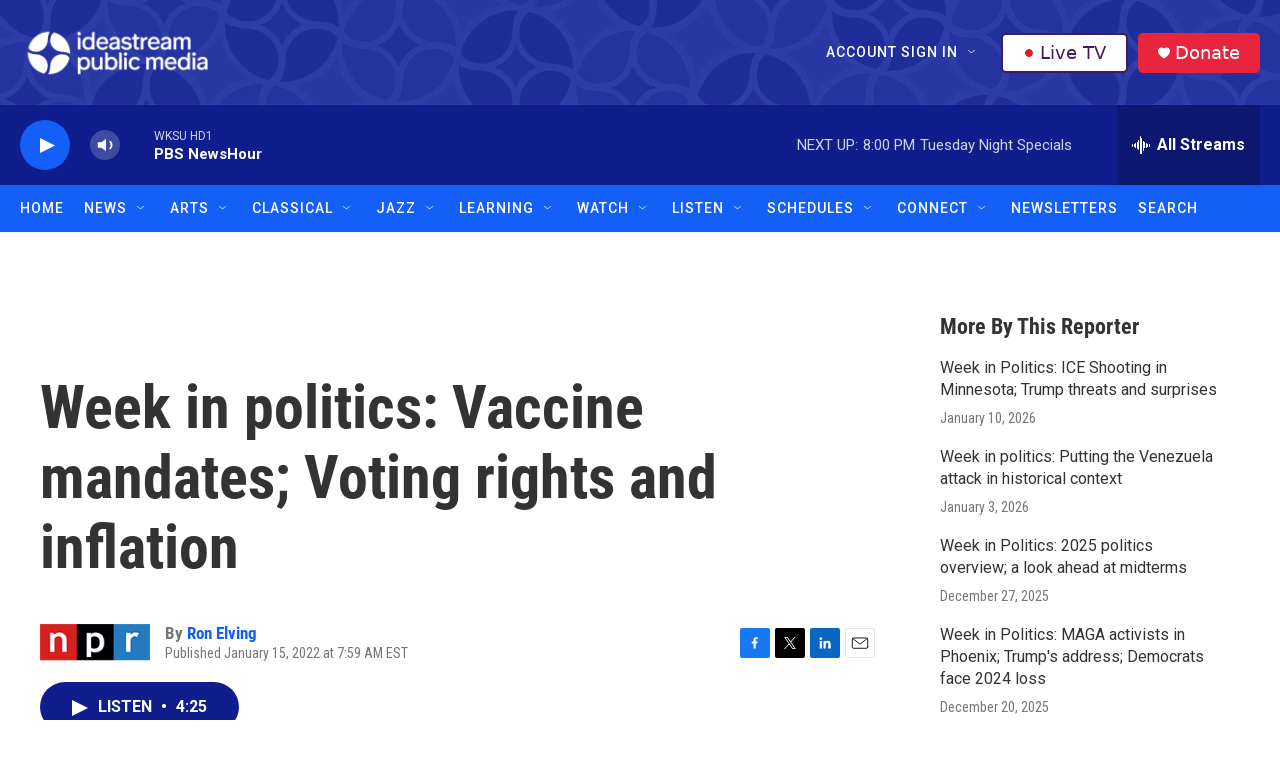

--- FILE ---
content_type: text/html; charset=utf-8
request_url: https://www.google.com/recaptcha/api2/aframe
body_size: 186
content:
<!DOCTYPE HTML><html><head><meta http-equiv="content-type" content="text/html; charset=UTF-8"></head><body><script nonce="zrERV-6WWJIdF0xBbRzF6Q">/** Anti-fraud and anti-abuse applications only. See google.com/recaptcha */ try{var clients={'sodar':'https://pagead2.googlesyndication.com/pagead/sodar?'};window.addEventListener("message",function(a){try{if(a.source===window.parent){var b=JSON.parse(a.data);var c=clients[b['id']];if(c){var d=document.createElement('img');d.src=c+b['params']+'&rc='+(localStorage.getItem("rc::a")?sessionStorage.getItem("rc::b"):"");window.document.body.appendChild(d);sessionStorage.setItem("rc::e",parseInt(sessionStorage.getItem("rc::e")||0)+1);localStorage.setItem("rc::h",'1768351466738');}}}catch(b){}});window.parent.postMessage("_grecaptcha_ready", "*");}catch(b){}</script></body></html>

--- FILE ---
content_type: text/css
request_url: https://tags.srv.stackadapt.com/sa.css
body_size: -11
content:
:root {
    --sa-uid: '0-d01759f2-2c88-55cb-7f6c-684262bce79f';
}